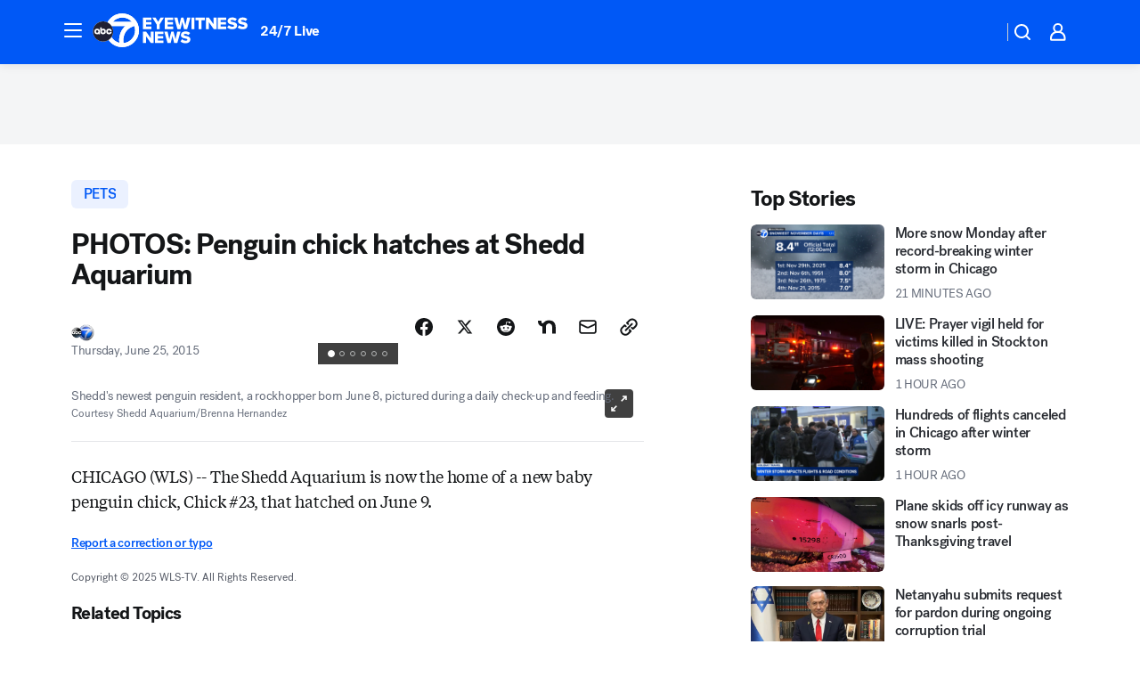

--- FILE ---
content_type: application/javascript
request_url: https://prod.gatekeeper.us-abc.symphony.edgedatg.go.com/vp2/ws/utils/2021/geo/video/geolocation/206/001/gt/-1.jsonp
body_size: 1070
content:
{"ver":"2021","device":"001","brand":"206","xmlns":"https://abc.go.com/vp2/ws/xmlns","user":{"allowed":true,"ip":"3.142.95.49","proxy":"hosting","bandwidth":"broadband","zipcode":"43230","city":"columbus","state":"oh","country":"usa","isp":"amazon technologies inc.","distributionChannel":"2","org":"amazon technologies inc.","useragent":"Mozilla/5.0 (Macintosh; Intel Mac OS X 10_15_7) AppleWebKit/537.36 (KHTML, like Gecko) Chrome/131.0.0.0 Safari/537.36; ClaudeBot/1.0; +claudebot@anthropic.com)","time":"Sun, 30 Nov 2025 19:08:03 -0500","xff":{"ip":"3.142.95.49, 18.68.21.79, 172.18.9.122"},"id":"40D1DC99-9C34-4E95-9127-B9DF947448FE"},"affiliates":{"affiliate":[{"name":"WSYX","logo":"https://cdn1.edgedatg.com/aws/v2/abc/Live/video/13877091/1ba6f58005365daed202fccf8ab4df07/284x160-Q75_1ba6f58005365daed202fccf8ab4df07.png","dma":"COLUMBUS, OH","rank":"34","id":"WSYX","event":{"url":{"callback":"event_flat_file","value":"https://liveeventsfeed.abc.go.com/wsyx.json"},"refresh":{"unit":"second","value":"300"}}}],"count":1},"server":{"time":"Mon, 1 Dec 2025 00:08:03 +0000"}}